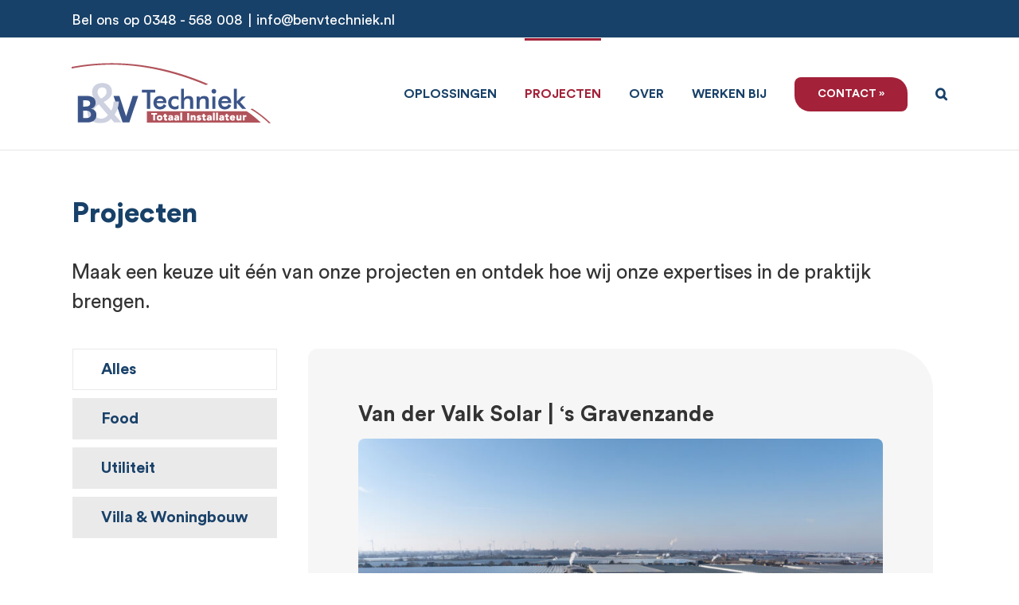

--- FILE ---
content_type: text/css
request_url: https://benvtechniek.nl/wp-content/themes/Avada-Child-Theme/style.css?ver=6.9
body_size: 60
content:
/*
Theme Name: Mediagraaf Template
Description: De Mediagraaf Template website
Author: De Mediagraaf
Author URI: https://demediagraaf.nl
Template: Avada
Version: 3.0.0
Text Domain: Avada
*/
